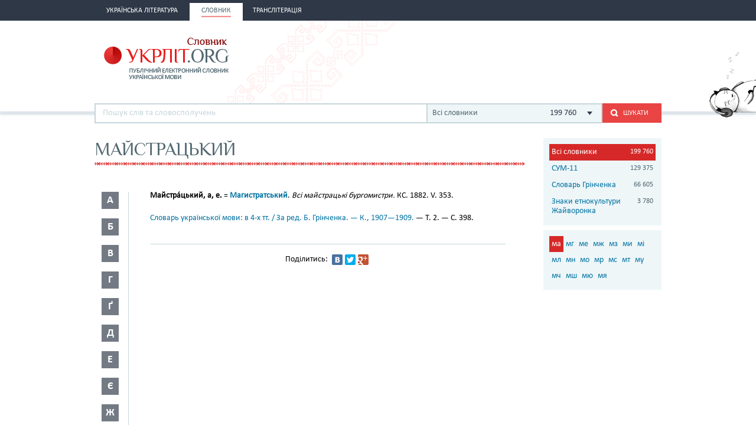

--- FILE ---
content_type: text/html; charset=utf-8
request_url: https://www.google.com/recaptcha/api2/aframe
body_size: 269
content:
<!DOCTYPE HTML><html><head><meta http-equiv="content-type" content="text/html; charset=UTF-8"></head><body><script nonce="JPVEwH2KzwHF845mYms8Xw">/** Anti-fraud and anti-abuse applications only. See google.com/recaptcha */ try{var clients={'sodar':'https://pagead2.googlesyndication.com/pagead/sodar?'};window.addEventListener("message",function(a){try{if(a.source===window.parent){var b=JSON.parse(a.data);var c=clients[b['id']];if(c){var d=document.createElement('img');d.src=c+b['params']+'&rc='+(localStorage.getItem("rc::a")?sessionStorage.getItem("rc::b"):"");window.document.body.appendChild(d);sessionStorage.setItem("rc::e",parseInt(sessionStorage.getItem("rc::e")||0)+1);localStorage.setItem("rc::h",'1768713149195');}}}catch(b){}});window.parent.postMessage("_grecaptcha_ready", "*");}catch(b){}</script></body></html>